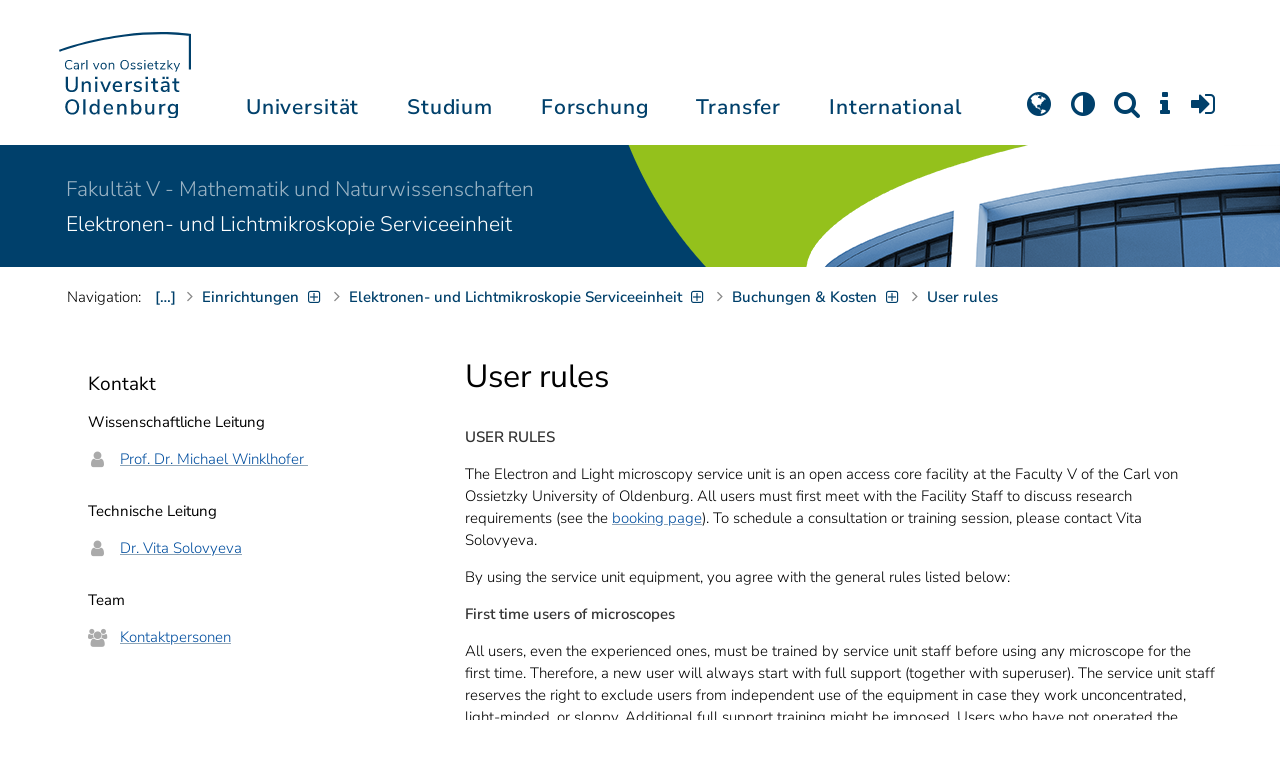

--- FILE ---
content_type: text/html; charset=utf-8
request_url: https://uol.de/fk5/elektronenmikroskopie/user-rules
body_size: 14991
content:
<!DOCTYPE html>
<html class="uol" lang="de">
<head>
    <meta charset="utf-8">

<!-- 
	This website is powered by TYPO3 - inspiring people to share!
	TYPO3 is a free open source Content Management Framework initially created by Kasper Skaarhoj and licensed under GNU/GPL.
	TYPO3 is copyright 1998-2026 of Kasper Skaarhoj. Extensions are copyright of their respective owners.
	Information and contribution at https://typo3.org/
-->


<title>User rules // Universität Oldenburg</title>
<meta http-equiv="x-ua-compatible" content="IE=edge">
<meta name="generator" content="TYPO3 CMS">
<meta name="robots" content="index, follow">
<meta name="viewport" content="width=device-width, initial-scale=1">
<meta name="apple-mobile-web-app-title" content="Carl von Ossietzky Universität Oldenburg">


<link rel="stylesheet" href="/_assets/d433799a7157dc4ba6bb3ee09f89cb2e/Assets/Css/fonts.css?1769091518" media="all">
<link rel="stylesheet" href="/typo3temp/assets/compressed/media2click-cf52221afda840b4772c55ad85526fef.css?1769091621" media="all">
<link rel="stylesheet" href="/typo3temp/assets/compressed/ecb3e01623a42af68084ccb4b40d310f-57e375b349977061a3be8880c79a5126.css?1769091621" media="all">
<link rel="stylesheet" href="/typo3temp/assets/compressed/ods_osm-999a60e81ad17ed8cbd5a0f9a61a5783.css?1769091621" media="all">
<link rel="stylesheet" href="/typo3temp/assets/compressed/bootstrap.min-dbcf6717c58100fa862f75362380fe4b.css?1769091621" media="all">
<link rel="stylesheet" href="/typo3temp/assets/compressed/uol-fontawesome-3c158a9c600f4bb0e0cad33e5da33075.css?1769091621" media="all">
<link rel="stylesheet" href="/typo3temp/assets/compressed/flexslider-ea9f297607ef537c09211b61422834e7.css?1769091621" media="all">
<link rel="stylesheet" href="/typo3temp/assets/compressed/uol-flexslider-6dcbf59f5a66e4cf647311acc3d10b73.css?1769091621" media="all">
<link rel="stylesheet" href="/typo3temp/assets/compressed/magnific-popup-9abcf9bd262b29b8cb7089f409dd1d58.css?1769091621" media="all">
<link rel="stylesheet" href="/typo3temp/assets/compressed/owl.carousel.min-c67668cd94556189199315cf71aec862.css?1769091621" media="all">
<link rel="stylesheet" href="/typo3temp/assets/compressed/owl.theme.default-89109fafc2bf40de50f9fedcd811b08f.css?1769091621" media="all">
<link rel="stylesheet" href="/typo3temp/assets/compressed/perfect-scrollbar-4b05ba20d2d09f04836ee586a148e998.css?1769091621" media="all">
<link rel="stylesheet" href="/typo3temp/assets/compressed/uol-b5fac7216b22f4a4fe05fa88b4def2db.css?1769091621" media="all">
<link rel="stylesheet" href="/typo3temp/assets/compressed/jquery.fancybox.min-f8f3d12cc99ad6faf6c63e25ecc309c8.css?1769091621" media="all">
<link rel="stylesheet" href="/typo3temp/assets/compressed/custom-4d23fe6015f5a3be3ab2b7e3d8a9f872.css?1769091621" media="all">



<script src="/typo3temp/assets/compressed/hasjs-a533ac8bd1a914ba7ca31951a5df8f65.js?1769091621"></script>
<script src="/typo3temp/assets/compressed/jquery-3.6.0.min-e7199456bf076d0bbd13047c3109c9ad.js?1769091621"></script>
<script src="/typo3temp/assets/compressed/popper.min-14c23b2dd425e0a3c89333285fc6f186.js?1769091621"></script>
<script src="/typo3temp/assets/compressed/ekko-lightbox.min-3c473e0a339f010c07feca90d2720288.js?1769091621"></script>
<script>
    const m2cCookieLifetime = "7";
</script>

<!--[if lt IE 9]>
<script src="https://oss.maxcdn.com/html5shiv/3.7.2/html5shiv.min.js"></script>
<script src="https://oss.maxcdn.com/respond/1.4.2/respond.min.js"></script>
<link rel="stylesheet" type="text/css" href="/typo3conf/ext/unioltemplate/Resources/Public/Assets/Css/vc_lte_ie9.min.css" media="screen">
<![endif]-->
<!--[if IE  8]>
<link rel="stylesheet" type="text/css" href="/typo3conf/ext/unioltemplate/Resources/Public/Assets/Css/vc-ie8.min.css" media="screen">
<![endif]-->
<script>
var prefersDarkScheme;
var currentTheme;
function checkDarkMode() {
  prefersDarkScheme = window.matchMedia("(prefers-color-scheme: dark)");
  currentTheme = localStorage.getItem("color-mode");
  if (currentTheme == "dark") {
    document.documentElement.setAttribute("data-colormode", "dark");
  } else if (currentTheme == "light") {
    document.documentElement.setAttribute("data-colormode", "light");
  } else {
    if(prefersDarkScheme.matches) {
      document.documentElement.setAttribute("data-colormode", "system-dark");
    } else {
      document.documentElement.setAttribute("data-colormode", "system-light");
    }
  }
  setTimeout(checkDarkMode, 5000);
  return currentTheme;
}
checkDarkMode();
</script>

	<link rel="apple-touch-icon" sizes="180x180" href="/_assets/d433799a7157dc4ba6bb3ee09f89cb2e/Assets/Images/apple-touch-icon.png?v=3&amp;1769091519">
	<link rel="icon" type="image/png" href="/_assets/d433799a7157dc4ba6bb3ee09f89cb2e/Assets/Images/apple-touch-icon-120x120.png?v=3&amp;1769091519" sizes="120x120">
	<link rel="icon" type="image/png" href="/_assets/d433799a7157dc4ba6bb3ee09f89cb2e/Assets/Images/apple-touch-icon-152x152.png?v=3&amp;1769091519" sizes="152x152">
	<link rel="icon" type="image/png" href="/_assets/d433799a7157dc4ba6bb3ee09f89cb2e/Assets/Images/android-chrome-192x192.png?v=3&amp;1769091519" sizes="192x192">
	<link rel="icon" type="image/png" href="/_assets/d433799a7157dc4ba6bb3ee09f89cb2e/Assets/Images/android-chrome-512x512.png?v=3&amp;1769091519" sizes="512x512">
	<link rel="icon" type="image/png" href="/_assets/d433799a7157dc4ba6bb3ee09f89cb2e/Assets/Images/favicon-16x16.png?v=5&amp;1769091519" sizes="16x16">
	<link rel="icon" type="image/png" href="/_assets/d433799a7157dc4ba6bb3ee09f89cb2e/Assets/Images/favicon-32x32.png?v=4&amp;1769091519" sizes="32x32">
	<link rel="manifest" href="/_assets/d433799a7157dc4ba6bb3ee09f89cb2e/Assets/Images/site.webmanifest?v=1&amp;1769091519">
	<link rel="mask-icon" href="/_assets/d433799a7157dc4ba6bb3ee09f89cb2e/Assets/Images/safari-pinned-tab.svg?v=1&amp;1769091519" color="#0059ab">
	<link rel="shortcut icon" href="/_assets/d433799a7157dc4ba6bb3ee09f89cb2e/Assets/Images/favicon-16x16.png?v=5&amp;1769091519">
	<meta name="msapplication-TileColor" content="#da532c">
	<meta name="msapplication-TileImage" content="/_assets/d433799a7157dc4ba6bb3ee09f89cb2e/Assets/Images/mstile-150x150.png?v=1&amp;1769091519">
	<meta name="theme-color" content="#ffffff">






<link rel="canonical" href="https://uol.de/fk5/elektronenmikroskopie/user-rules">

<link rel="alternate" hreflang="de-DE" href="https://uol.de/fk5/elektronenmikroskopie/user-rules">
<link rel="alternate" hreflang="en-US" href="https://uol.de/en/school5/central-facilities/light-and-electron-microscopy-service-unit/costs/user-rules">
<link rel="alternate" hreflang="x-default" href="https://uol.de/fk5/elektronenmikroskopie/user-rules">
<script type="application/ld+json" id="ext-schema-jsonld">{"@context":"https://schema.org/","@type":"WebPage"}</script>
</head>
<body id="p76875" class=" t3 header-3 layout0">
<div id="wrapper" class="default">
    <nav id="sprungnavi">
	<p><a href="#sprung_sprache" accesskey="1"><strong>Navigation</strong></a> [<code>Access-Key 1</code>]</p>
	<ul>
		<li><a id="sprung_sprache" accesskey="8" href="#language_menu" lang="en">Choose other language</a> [<code>Access-Key 8</code>]</li>
		<li><a id="sprung_inhalt" accesskey="2" href="#content">Zum Inhalt springen</a> [<code>Access-Key 2</code>]</li>
		<li><a id="sprung_suche" href="#searchform">Zur Suche springen</a> [<code>Access-Key 4</code>]</li>
		<li><a id="sprung_hauptnavi" accesskey="6" href="#nav-top">Zur Hauptnavigation springen</a> [<code>Access-Key 6</code>]</li>
		<li><a id="sprung_zielgr" accesskey="9" href="#zielgruppennavi">Zur Zielgruppennavigation springen</a> [<code>Access-Key 9</code>]</li>
		<li><a id="sprung_bc" accesskey="7" href="#navizeile">Zur Brotkrumennavigation springen</a> [<code>Access-Key 7</code>]</li>
		<li><a id="sprung_acc" href="/barrierefreiheit">Informationen zur Barrierefreiheit</a></li>
	</ul>
</nav>

<header id="header" class="main-header header-3">
	<div id="header-container" class="container">
		<div id="uol_logo" class="header-logo">
			<a title="Carl von Ossietzky Universität Oldenburg - Offen für neue Wege." rel="home" href="/">
				<img width="132" height="85"
					src="/_assets/d433799a7157dc4ba6bb3ee09f89cb2e/Assets/Images/UOL-Logo.svg?1769091519" style="width:132px" alt="Carl von Ossietzky Universität Oldenburg"/>

			</a>
		</div>

		<div id="mainmenu" class="menu-main-inner">
			<nav id="nav-mega" role="navigation"><ul id="nav-top" class="nav nav-menu level-1"><li id="menu-item-57057" class="nav-item item-1"><a href="/universitaet" title="Universität">Universität</a><ul class="row level-2 uol-submenu"><li class="btn-portal"><a href="/universitaet">InfoPortal Universität</a></li><li id="menu-item-57081" class="menu-item item-1 menu-col-mode-0"><a href="/im-profil" title="Im Profil">Im Profil</a><ul class="level-3"><li><a href="/im-profil" title="Die Universität">Die Universität</a></li><li><a href="/chancengleichheit" title="Chancengleichheit">Chancengleichheit</a></li><li><a href="/digitalisierung" title="Digitalisierung">Digitalisierung</a></li><li><a href="/klimaschutz-nachhaltigkeit" title="Klimaschutz und Nachhaltigkeit">Klimaschutz und Nachhaltigkeit</a></li><li><a href="/leitbild-lehre" title="Leitbild für die Lehre">Leitbild für die Lehre</a></li><li><a href="/im-profil/geschichte" title="Daten zur Geschichte">Daten zur Geschichte</a></li><li><a href="/im-profil/namensgebung-chronologie" title="Namensgebung – Carl von Ossietzky">Namensgebung – Carl von Ossietzky</a></li><li><a href="/im-profil/persoenlichkeiten" title="Persönlichkeiten">Persönlichkeiten</a></li><li><a href="/in-bildern" title="Universität in Bildern">Universität in Bildern</a></li><li><a href="/kontakt" title="Kontakt / Anfahrt / Lageplan">Kontakt / Anfahrt / Lageplan</a></li></ul></li><li id="menu-item-57072" class="menu-item item-2 menu-col-mode-0"><a href="/aktuelles" title="Aktuelles">Aktuelles</a><ul class="level-3"><li><a href="/pressedienst" title="Pressedienst">Pressedienst</a></li><li><a href="/jobs" title="Stellenangebote">Stellenangebote</a></li><li><a href="/veranstaltungen" title="Veranstaltungskalender">Veranstaltungskalender</a></li><li><a href="/einblicke" title="EINBLICKE - Forschungsmagazin">EINBLICKE - Forschungsmagazin</a></li><li><a href="/presse/uni-info" title="UNI-INFO - Hochschulzeitung">UNI-INFO - Hochschulzeitung</a></li><li><a href="/aktuelles/news-feeds" title="News-Feeds">News-Feeds</a></li><li><a href="/zahlen-fakten" title="Zahlen und Fakten">Zahlen und Fakten</a></li><li><a href="/50jahre" title="Jubiläum 2024: 50 Jahre UOL">Jubiläum 2024: 50 Jahre UOL</a></li></ul></li><li id="menu-item-57058" class="menu-item item-3 menu-col-mode-0"><a href="/einrichtungen" title="Organe und Einrichtungen">Organe und Einrichtungen</a><ul class="level-3"><li><a href="/praesidium" title="Präsidium">Präsidium</a></li><li><a href="/gremien" title="Gremien">Gremien</a></li><li><a href="/verwaltung" title="Zentrale Verwaltung sowie Referate und Stabsstellen des Präsidiums">Zentrale Verwaltung sowie Referate und Stabsstellen des Präsidiums</a></li><li><a href="/bis" title="Universitätsbibliothek">Universitätsbibliothek</a></li><li><a href="/einrichtungen" title="Einrichtungen (A-Z)">Einrichtungen (A-Z)</a></li><li><a href="/dezernat1/organigramm-der-universitaet" title="Organigramm der Universität">Organigramm der Universität</a></li></ul></li><li id="menu-item-57065" class="menu-item item-4 menu-col-mode-0"><a href="/fakultaeten" title="Fakultäten">Fakultäten</a><ul class="level-3"><li><a href="/fk1" title="Fakultät I - Bildungs- und Sozialwissenschaften">Fakultät I - Bildungs- und Sozialwissenschaften</a></li><li><a href="/fk2" title="Fakultät II - Informatik, Wirtschafts- und Rechtswissenschaften">Fakultät II - Informatik, Wirtschafts- und Rechtswissenschaften</a></li><li><a href="/fk3" title="Fakultät III - Sprach- und Kulturwissenschaften">Fakultät III - Sprach- und Kulturwissenschaften</a></li><li><a href="/fk4" title="Fakultät IV - Human- und Gesellschaftswissenschaften">Fakultät IV - Human- und Gesellschaftswissenschaften</a></li><li><a href="/fk5" title="Fakultät V - Mathematik und Naturwissenschaften">Fakultät V - Mathematik und Naturwissenschaften</a></li><li><a href="/fk6" title="Fakultät VI - Medizin und Gesundheitswissenschaften">Fakultät VI - Medizin und Gesundheitswissenschaften</a></li></ul></li></ul></li><li id="menu-item-57022" class="nav-item item-2"><a href="/studium" title="Studium">Studium</a><ul class="row level-2 uol-submenu"><li class="btn-portal"><a href="/studium">InfoPortal Studium</a></li><li id="menu-item-57046" class="menu-item item-1 menu-col-mode-0"><a href="/studium/studienentscheidung" title="Studienentscheidung">Studienentscheidung</a><ul class="level-3"><li><a href="/studium/studienangebot" title="Studienangebot">Studienangebot</a></li><li><a href="/lehrkraeftebildung/studieninteressierte" title="Lehramt">Lehramt</a></li><li><a href="/studium/beratung-studieninteressierte" title="Beratung Studieninteressierte">Beratung Studieninteressierte</a></li><li><a href="/studium/angebote-zur-studienorientierung" title="Angebote zur Studienorientierung">Angebote zur Studienorientierung</a></li><li><a href="/hit" title="Hochschulinformationstag">Hochschulinformationstag</a></li><li><a href="/studium/bewerben" title="Bewerben und Einschreiben">Bewerben und Einschreiben</a></li><li><a href="/studium/studienberechtigung" title="Studium ohne Abitur">Studium ohne Abitur</a></li><li><a href="/studium/vom-beruf-ins-studium" title="Vom Beruf ins Studium">Vom Beruf ins Studium</a></li><li><a href="/studium/campusleben" title="Campusleben">Campusleben</a></li><li><a href="/studium/finanzierung" title="Studienfinanzierung">Studienfinanzierung</a></li></ul></li><li id="menu-item-57036" class="menu-item item-2 menu-col-mode-0"><a href="/studium/studium-organisieren" title="Studium organisieren">Studium organisieren</a><ul class="level-3"><li><a href="/studium/studieneinstieg" title="Studieneinstieg">Studieneinstieg</a></li><li><a href="/studium/beratung-studierende" title="Beratung Studierende">Beratung Studierende</a></li><li><a href="https://elearning.uni-oldenburg.de/dispatch.php/search/angebot?cancel_login=1" target="target=_blank" rel="noreferrer" title="Veranstaltungsverzeichnis">Veranstaltungsverzeichnis</a></li><li><a href="/studium/erstsemester/studienplanung/stundenplan" title="Studienplanung">Studienplanung</a></li><li><a href="/studium/semestertermine" title="Semestertermine">Semestertermine</a></li><li><a href="/studium/pruefungen" title="Prüfungen">Prüfungen</a></li><li><a href="/anerkennung" title="Anerkennung">Anerkennung</a></li><li><a href="/studium/studierendenstatus" title="Studierendenstatus">Studierendenstatus</a></li><li><a href="/studium/workshops" title="Veranstaltungen">Veranstaltungen</a></li><li><a href="/studium/gebuehren/semesterbeitraege" title="Semesterbeiträge">Semesterbeiträge</a></li></ul></li><li id="menu-item-57029" class="menu-item item-3 menu-col-mode-0"><a href="/studium/perspektiven-nach-dem-studium" title="Perspektiven nach dem Studium">Perspektiven nach dem Studium</a><ul class="level-3"><li><a href="/karriereberatung/karriereportal" title="KarrierePortal">KarrierePortal</a></li><li><a href="/careerday" title="Career Day">Career Day</a></li><li><a href="/karriereberatung" title="Karriereberatung">Karriereberatung</a></li><li><a href="/zskb/beratung/promovieren" title="Promovieren">Promovieren</a></li><li><a href="/alumni" title="Alumni">Alumni</a></li><li><a href="/giz" title="Existenzgründung">Existenzgründung</a></li></ul></li><li id="menu-item-57023" class="menu-item item-4 menu-col-mode-0"><a href="/c3l" title="Lebenslanges Lernen">Lebenslanges Lernen</a><ul class="level-3"><li><a href="/c3l" title="Berufsbegleitende Studiengänge und Weiterbildungen">Berufsbegleitende Studiengänge und Weiterbildungen</a></li><li><a href="/lehre/hochschuldidaktik/zertifikat" title="Hochschuldidaktische Weiterbildung">Hochschuldidaktische Weiterbildung</a></li><li><a href="/gasthoerstudium" title="Gasthörstudium">Gasthörstudium</a></li><li><a href="/c3l/offene-hochschule" title="Offene Hochschule">Offene Hochschule</a></li><li><a href="/weiterbildung" title="Weiterbildungsangebote Übersicht">Weiterbildungsangebote Übersicht</a></li></ul></li></ul></li><li id="menu-item-56994" class="nav-item item-3"><a href="/forschung" title="Forschung">Forschung</a><ul class="row level-2 uol-submenu"><li class="btn-portal"><a href="/forschung">InfoPortal Forschung</a></li><li id="menu-item-57014" class="menu-item item-1 menu-col-mode-0"><a href="/forschung" title="Forschung">Forschung</a><ul class="level-3"><li><a href="/profile-schwerpunkte" title="Profile und Schwerpunkte">Profile und Schwerpunkte</a></li><li><a href="/exzellenzstrategie" title="Exzellenzstrategie">Exzellenzstrategie</a></li><li><a href="/forschung/koordinierte-forschungsprogramme" title="Koordinierte Forschungsprogramme">Koordinierte Forschungsprogramme</a></li><li><a href="/forschung/gefoerderte-nachwuchsgruppen" title="Geförderte Nachwuchsgruppen">Geförderte Nachwuchsgruppen</a></li><li><a href="/forschung/zentren" title="Zentren">Zentren</a></li><li><a href="/forschung/ausseruniversitaere-forschungseinrichtungen" title="Außeruniversitäre Forschungseinrichtungen">Außeruniversitäre Forschungseinrichtungen</a></li><li><a href="/forschung/qualitaetssicherung" title="Qualitätssicherung">Qualitätssicherung</a></li><li><a href="/tiere-und-tierversuche" title="Tiere und Tierversuche an der Universität Oldenburg">Tiere und Tierversuche an der Universität Oldenburg</a></li></ul></li><li id="menu-item-60096" class="menu-item item-2 menu-col-mode-0"><a href="/forschung/akademische-karrierewege" title="Akademische Karrierewege">Akademische Karrierewege</a><ul class="level-3"><li><a href="/forschung/akademische-karrierewege/strategisches" title="Strategisches">Strategisches</a></li><li><a href="/forschung/akademische-karrierewege/promotionsinteressierte" title="Promotionsinteressierte">Promotionsinteressierte</a></li><li><a href="/forschung/akademische-karrierewege/promovierende" title="Promovierende">Promovierende</a></li><li><a href="/forschung/akademische-karrierewege/postdocs" title="Postdocs">Postdocs</a></li><li><a href="/forschung/akademische-karrierewege/juniorprofessur-und-nachwuchsgruppenleitung" title="Juniorprofessur und Nachwuchsgruppenleitung">Juniorprofessur und Nachwuchsgruppenleitung</a></li><li><a href="/forschung/akademische-karrierewege/fuehrungskraefte-in-der-wissenschaft" title="Führungskräfte in der Wissenschaft">Führungskräfte in der Wissenschaft</a></li><li><a href="/forschung/akademische-karrierewege/allianzen-und-netzwerke" title="Allianzen und Netzwerke">Allianzen und Netzwerke</a></li></ul></li><li id="menu-item-56995" class="menu-item item-3 menu-col-mode-0"><a href="/forschungsfoerderung" title="Förderung und Beratung">Förderung und Beratung</a><ul class="level-3"><li><a href="/forschungsfoerderung/foerderung-durch-die-universitaet/young-researchers-fellowship" title="Förderung durch die Universität">Förderung durch die Universität</a></li><li><a href="/forschungsfoerderung/nationale-foerderung" title="Nationale Förderung">Nationale Förderung</a></li><li><a href="/forschungsfoerderung/internationale-foerderung" title="Internationale Förderung">Internationale Förderung</a></li><li><a href="/forschungsfoerderung/qualifizierungsphase" title="Förderung in Qualifizierungsphasen">Förderung in Qualifizierungsphasen</a></li><li><a href="/forschungsfoerderung/wissenschaftliche-preise-und-weitere-foerdermassnahmen" title="Weitere Fördermaßnahmen">Weitere Fördermaßnahmen</a></li></ul></li></ul></li><li id="menu-item-113611" class="nav-item item-4"><a href="/transfer" title="Transfer">Transfer</a><ul class="row level-2 uol-submenu"><li class="btn-portal"><a href="/transfer">InfoPortal Transfer</a></li><li id="menu-item-113653" class="menu-item item-1 menu-col-mode-0"><a href="/transfer/wissenstransfer" title="Wissenstransfer">Wissenstransfer</a><ul class="level-3"><li><a href="/transfer/wissenstransfer/wissenschaftskommunikation" title="Wissenschaftskommunikation">Wissenschaftskommunikation</a></li><li><a href="/transfer/wissenstransfer/wissenschaftskommunikation/region" title="Transfer in die Region">Transfer in die Region</a></li><li><a href="/c3l" title="Lebenslanges Lernen (C3L)">Lebenslanges Lernen (C3L)</a></li><li><a href="/veranstaltungen/kindercampus" title="KinderCampus">KinderCampus</a></li></ul></li><li id="menu-item-113654" class="menu-item item-2 menu-col-mode-0"><a href="/transfer/technologietransfer-und-patente" title="Technologietransfer">Technologietransfer</a><ul class="level-3"><li><a href="/transfer/technologietransfer-und-patente/patente-und-schutzrechte" title="Patente und Schutzrechte">Patente und Schutzrechte</a></li><li><a href="/transfer/an-institute" title="An-Institute">An-Institute</a></li><li><a href="/transfer/technologietransfer-und-patente/hochschule-und-wirtschaft" title="Hochschule und Wirtschaft: Unternehmenskooperationen">Hochschule und Wirtschaft: Unternehmenskooperationen</a></li></ul></li><li id="menu-item-113655" class="menu-item item-3 menu-col-mode-0"><a href="/giz" title="Gründungsförderung">Gründungsförderung</a><ul class="level-3"><li><a href="/giz" title="Gründungs- und Innovationszentrum (GIZ)">Gründungs- und Innovationszentrum (GIZ)</a></li><li><a href="/giz/gruendungsberatung" title="Beratung und Fördermittel">Beratung und Fördermittel</a></li><li><a href="/giz/veranstaltungen" title="Formate und Veranstaltungen">Formate und Veranstaltungen</a></li><li><a href="/giz/gruendungsportraits" title="Startup-Portraits">Startup-Portraits</a></li><li><a href="/giz/lehre" title="Lehrstühle für Entrepreneurship &amp; Innovationsmanagement">Lehrstühle für Entrepreneurship & Innovationsmanagement</a></li><li><a href="/giz/ueber-das-giz/netzwerk" title="Netzwerke &amp; Partnerschaften">Netzwerke & Partnerschaften</a></li></ul></li><li id="menu-item-113656" class="menu-item item-4 menu-col-mode-0"><a href="/transfer/orte-des-transfers" title="Orte des Transfers">Orte des Transfers</a><ul class="level-3"><li><a href="/transfer/angebote-am-innovationscampus" title="Innovationscampus">Innovationscampus</a></li><li><a href="/transfer/schlaues-haus-oldenburg" title="Schlaues Haus Oldenburg (SHO)">Schlaues Haus Oldenburg (SHO)</a></li><li><a href="/diz/olela" title="Lehr-Lern-Räume">Lehr-Lern-Räume</a></li><li><a href="/botgarten" title="Botanischer Garten">Botanischer Garten</a></li></ul></li></ul></li><li id="menu-item-56972" class="nav-item item-5"><a href="/international" title="International">International</a><ul class="row level-2 uol-submenu"><li class="btn-portal"><a href="/international">InfoPortal Internationales</a></li><li id="menu-item-56988" class="menu-item item-1 menu-col-mode-0"><a href="/willkommen-in-oldenburg" title="Willkommen in Oldenburg">Willkommen in Oldenburg</a><ul class="level-3"><li><a href="/internationale-studierende" title="Internationale Studierende (Studium mit Abschluss)">Internationale Studierende (Studium mit Abschluss)</a></li><li><a href="/austauschstudium" target="_blank" title="Internationale Austauschstudierende">Internationale Austauschstudierende</a></li><li><a href="/forschen-und-arbeiten-in-oldenburg/internationale-promovierende" title="Internationale Promovierende">Internationale Promovierende</a></li><li><a href="/forschen-und-arbeiten-in-oldenburg" title="Internationale WissenschaftlerInnen / Post-Docs / Personal">Internationale WissenschaftlerInnen / Post-Docs / Personal</a></li><li><a href="/gefluechtete" title="Geflüchtete">Geflüchtete</a></li></ul></li><li id="menu-item-56982" class="menu-item item-2 menu-col-mode-0"><a href="/international#c315122" title="Wege ins Ausland">Wege ins Ausland</a><ul class="level-3"><li><a href="/wege-ins-ausland" title="Studierende">Studierende</a></li><li><a href="/forschung/akademische-karrierewege/promovierende#c758454" title="Promovierende">Promovierende</a></li><li><a href="/forschung/akademische-karrierewege/postdocs#c691438" title="Post-Docs">Post-Docs</a></li><li><a href="/io/foerderung-internationaler-mobilitaet-und-kooperation" title="WissenschaftlerInnen">WissenschaftlerInnen</a></li><li><a href="/erasmus-stt" title="Hochschulpersonal">Hochschulpersonal</a></li></ul></li><li id="menu-item-56978" class="menu-item item-3 menu-col-mode-0"><a href="/international" title="Weltweit vernetzt">Weltweit vernetzt</a><ul class="level-3"><li><a href="/partneruniversitaeten" title="Partnerhochschulen">Partnerhochschulen</a></li><li><a href="/partneruniversitaeten/strategische-partneruniversitaeten" title="Strategische Partneruniversitäten">Strategische Partneruniversitäten</a></li><li><a href="/erasmus" title="Erasmus+ Programm">Erasmus+ Programm</a></li><li><a href="/international/projekte" title="Internationales Projektschaufenster">Internationales Projektschaufenster</a></li><li><a href="/internationale-projektfoerderung" title="Förderung internationaler Projekte">Förderung internationaler Projekte</a></li><li><a href="/io/nationaler-kodex" title="Nationaler Kodex Ausländerstudium">Nationaler Kodex Ausländerstudium</a></li></ul></li><li id="menu-item-56973" class="menu-item item-4 menu-col-mode-0"><a href="/international#c315124" title="Internationale Hochschule">Internationale Hochschule</a><ul class="level-3"><li><a href="/internationalisierungsstrategie" title="Internationalisierungsstrategie">Internationalisierungsstrategie</a></li><li><a href="/studium/internationale-studiengaenge" title="Internationale Studiengänge">Internationale Studiengänge</a></li><li><a href="/sprachenzentrum" title="Sprachangebote">Sprachangebote</a></li><li><a href="/internationalisierung-zu-hause" title="Vernetzung von Studierenden">Vernetzung von Studierenden</a></li><li><a href="/glossar" title="Deutsch-Englische Terminologie">Deutsch-Englische Terminologie</a></li><li><a href="/lehramtinternational" title="Lehramt.International">Lehramt.International</a></li></ul></li></ul></li></ul></nav>
		</div>

		
		<ul id="service_nav" class="nav nav-pills pull-right nav-service">
			<li id="service_lang">
				<a href="#tab-language-menu-mobile" data-toggle="tab"><i class="fa fa-globe"></i></a>
			</li>
			<li id="service_colormode">
				<a href="#tab-colormode-mobile" data-toggle="tab" title="Dark mode"><i class="fa fa-adjust"></i></a>
			</li>
			<li id="service_search">
				<a href="#tab-search-mobile" accesskey="4" data-toggle="tab"><i class="fa fa-search"></i></a>
			</li>
			<li id="service_info">
				<a href="#tab-info-mobile" data-toggle="tab"><i class="fa fa-info"></i></a>
			</li>
			<li id="service_login">
				<a href="#tab-login-mobile" data-toggle="tab"><i class="fa fa-sign-in"></i></a>
			</li>
		</ul>
		

		<div class="x-nav-menu-toggle">
			<div class="x-nav-menu-toggle-inner">
				<div class="x-nav-menu-toggle-icon"><span></span></div>
			</div>
		</div>

		<div id="tab-mobile" class="tab-content">
			<div class="tab-pane fade popover" id="tab-language-menu-mobile">
				<h4 class="lang_de">Sprache wechseln</h4>
				<h4 class="lang_en">Change Language</h4>
					
					<ul id="language_menu_mobile" class="language-menu">
						
							
									<li class="CUR flag_de">
										<span class="langcode">de</span>Deutsch
									</li>
								
						
							
									
										<li class="NO SPC flag_en">
											<a class="linked-language" href="/en/school5/central-facilities/light-and-electron-microscopy-service-unit/costs/user-rules" title="English"><span class="langcode">en</span>English</a>
										</li>
									
								
						
							
									
								
						
							
									
								
						
							
									
								
						
							
									
								
						
							
									
								
						
							
									
								
						
							
									
								
						
					</ul>
					

				<span class="btn-close"><i class="fa fa-close"></i></span>
			</div>
			<div class="tab-pane fade popover" id="tab-colormode-mobile">
				<h4 class="lang_de">Hell-/Dunkelmodus</h4><h4 class="lang_en">Light mode / Dark mode</h4>
				<div id="colormode-wrap"><a class="color-mode__btn system"><span></span><b class="lang_de">Systemstandard</b><b class="lang_en">System standard</b></a>
					<a class="color-mode__btn light"><span></span><b class="lang_de">Hell</b><b class="lang_en">Light</b></a>
					<a class="color-mode__btn dark"><span></span><b class="lang_de">Dunkel</b><b class="lang_en">Dark</b></a>
					<!-- div class="colormode-bw"><input id="colormode_bw" name="colormodebw" type="checkbox"><label for="colormode_bw"><span class="lang_de">schwarz-weiß</span></label></div -->

				</div>
				<p class="text-center" style="margin-bottom:0"><a href="https://uol.de/p88187" class="button_inline lang_de">Info und Anleitung</a>
				<a href="https://uol.de/p88187en" class="button_inline lang_en">Info and instruction</a>
				</p>
				<span class="btn-close"><i class="fa fa-close"></i></span>
			</div>
			<div class="tab-pane fade popover" id="tab-search-mobile">
				<div id="search-wrap">
					<label for="suchfeld"><span class="lang_de">Suche</span> <span class="lang_en">Search</span></label>
					<form role="search" class="search-form" method="get" action="/suche" accept-charset="utf-8">
						<input type="text" value="" name="q" id="suchfeld">
						<p style="padding-left:2px"><input type="checkbox" id="s_extsuche" name="extsuche" value="goo" checked="checked" style="margin-right:4px"><label for="s_extsuche" style="cursor:pointer">&nbsp;<span class="lang_en">Embed&nbsp;</span><img src="https://uol.de/img/objekte/google.png" title="Google" alt="Google" style="height:1.3em;"><span class="lang_de">-Suche einbinden</span><span class="lang_en">&nbsp;search</span></label>
							<span class="google-dsgvo-hinweis lang_de">(Mit der Aktivierung der Google-Suche bestätigen Sie, dass Sie mit der Einbindung und der dazu erforderlichen Datenübermittlung an Google einverstanden sind.)</span>
							<span class="google-dsgvo-hinweis lang_en">(By activating Google Search, you confirm that you agree to the integration and the necessary data transfer to Google.)</span>
							<script>document.getElementById("s_extsuche").checked = localStorage.getItem("uol_extsuche") == 'goo' ? true : false;</script>
							<input type="hidden" name="ie" value="utf-8">
							<input type="hidden" name="oe" value="utf-8">
							<input type="hidden" name="cx" value="009619950304644246032:tmpbaar2o8i">
							<input type="hidden" name="cof" value="FORID:9">
							<input type="hidden" name="t3f" value="j">

						</p>
						<button type="submit"><span class="lang_de">suchen</span><span class="lang_en">search</span></button>
					</form>
				</div>
				<span class="btn-close"><i class="fa fa-close"></i></span>
			</div>
			<div class="tab-pane fade popover" id="tab-info-mobile">
				<ul class="sub-menu"><li class="menu-item menu-item-type-custom menu-item-object-custom"><a href="/alumni" title="Alumni Relations">Alumni</a></li><li class="menu-item menu-item-type-custom menu-item-object-custom"><a href="/jav" title="Auszubildende">Auszubildende</a></li><li class="menu-item menu-item-type-custom menu-item-object-custom"><a href="/berufsausbildung" title="Berufsausbildungs-Interessierte">Berufsausbildungs-Interessierte</a></li><li class="menu-item menu-item-type-custom menu-item-object-custom"><a href="/beschaeftigte" title="Informationen für Beschäftigte">Beschäftigte</a></li><li class="menu-item menu-item-type-custom menu-item-object-custom"><a href="/ehemalige" title="Ehemalige Beschäftigte">Ehemalige Beschäftigte</a></li><li class="menu-item menu-item-type-custom menu-item-object-custom"><a href="/studium/studieneinstieg" title="Erstsemester">Erstsemester</a></li><li class="menu-item menu-item-type-custom menu-item-object-custom"><a href="/gasthoerstudium" title="Gasthörende">Gasthörende</a></li><li class="menu-item menu-item-type-custom menu-item-object-custom"><a href="/gefluechtete" title="Angebote und Programme für Geflüchtete">Geflüchtete</a></li><li class="menu-item menu-item-type-custom menu-item-object-custom"><a href="/giz" title="Gründungsinteressierte">Gründungsinteressierte</a></li><li class="menu-item menu-item-type-custom menu-item-object-custom"><a href="/willkommen-in-oldenburg" title="Internationale">Internationale</a></li><li class="menu-item menu-item-type-custom menu-item-object-custom"><a href="/pressedienst" title="Journalistinnen und Journalisten">Journalistinnen und Journalisten</a></li><li class="menu-item menu-item-type-custom menu-item-object-custom"><a href="/lehre" title="Für Lehrende und Lernende">Lehrende und Lernende</a></li><li class="menu-item menu-item-type-custom menu-item-object-custom"><a href="/studium/studienentscheidung" title="Studieninteressierte">Studieninteressierte</a></li><li class="menu-item menu-item-type-custom menu-item-object-custom"><a href="/studium/studium-organisieren" title="Studierende">Studierende</a></li><li class="menu-item menu-item-type-custom menu-item-object-custom"><a href="/unternehmen" title="Informationen für Unternehmen">Unternehmen</a></li><li class="menu-item menu-item-type-custom menu-item-object-custom"><a href="/weiterbildung" title="Weiterbildungsinteressierte">Weiterbildungsinteressierte</a></li><li class="menu-item menu-item-type-custom menu-item-object-custom"><a href="/forschung/akademische-karrierewege" title="Wissenschaftlicher Nachwuchs">Wissenschaftl. Nachwuchs</a></li></ul>
				<span class="btn-close"><i class="fa fa-close"></i></span>
			</div>
			<div class="tab-pane fade popover" id="tab-login-mobile">
				<h4>Login</h4>
				<ul class="cleanmenu geweitet logins">
					<li id="studip-mobil">
						<a id="siplogo" class="loginlink" href="https://elearning.uni-oldenburg.de"
							 title="Stud.IP - Campus- und Lernmanagementsystem ">CampusPortal&nbsp;<span style="display: inline-block; background-image: url(/_assets/d433799a7157dc4ba6bb3ee09f89cb2e/Assets/Images/studip_logo.svg?v=1723061785); height: 22px; width: 64px; background-size: contain; background-repeat: no-repeat;"></span>
						</a>
					</li>
					<li id="peoeip-desktop">
						<a id="peoeiplink" class="loginlink" href="https://personalentwicklung.elearning.uni-oldenburg.de/" title="Personalweiterbildung PEOE.IP"><span class="lang_de">Personalweiterbildung</span><span class="lang_en">Staff training</span>&nbsp;<span id="head_peoeiplogo" style="display: inline-block; background-image: url(/_assets/d433799a7157dc4ba6bb3ee09f89cb2e/Assets/Images/peoeip-logo.svg?v=1723061785); height: 22px; width: 64px; background-size: contain; background-repeat: no-repeat;"></span>
					  </a>
					</li>
					<li id="verwportal-desktop"><a id="verwaltlink" class="loginlink" href="https://uol.de/verwaltungsportal" title="Portal der Verwaltung"><span class="lang_de">Portal der Verwaltung</span><span class="lang_en">Portal of the Administration</span></a>
					</li>
					<li id="bewerbungsportale"><h4>Bewerbungsportal für Studienplätze</h4>
<ul><li><a href="https://stums.uni-oldenburg.de/">Bachelor</a></li><li><a href="https://stums.uni-oldenburg.de/">Staatsexamen höheres Semester</a></li><li><a href="https://stums.uni-oldenburg.de/">Master</a></li><li><a href="https://stums.uni-oldenburg.de/">Promotion</a></li></ul></li>

				</ul>

				<span class="btn-close"><i class="fa fa-close"></i></span>
			</div>
		</div>
	</div>

</header>

    <div id="wrapper-content" class="clearfix test2">
        











<div id="instbar">
    <div class="inner">

        

        
            
                    <div class="fk">
                        <a href="/fk5">
                            Fakultät V - Mathematik und Naturwissenschaften
                        </a>
                    </div>
                
        
        
        
            <div class="einr">
                <a title="Elektronen- und Lichtmikroskopie Serviceeinheit" href="/fk5/elektronenmikroskopie">
                    Elektronen- und Lichtmikroskopie Serviceeinheit
                </a>
            </div>
        
        
        
    </div>
</div>

        <main class="site-content-page">
            <div class="container">
                

<div id="content">
	
	<div id="content_header">




    

<div id="navizeile_platzhalter"><nav id="navizeile" aria-label="breadcrumb"><span id="bclabel">Navigation:</span><ol aria-describedby="bclabel"><li id="navp3" class="bcitem hide-sub- curifsub"><a href="/" target="_top" class="bclink"><span>UOL</span></a><ul class="sublinks" id="navcount3"><li><a href="/universitaet" target="_top">Universität</a></li><li><a href="/studium" target="_top">Studium</a></li><li><a href="/forschung" target="_top">Forschung</a></li><li><a href="/transfer" target="_top">Transfer</a></li><li><a href="/international" target="_top">International</a></li><li><a href="/weiterbildung" target="_top">Weiterbildung</a></li></ul></li><li id="navp14" class="bcitem hide-sub- curifsub"><a href="/universitaet" target="_top" class="bclink"><span>Universität</span></a><ul class="sublinks" id="navcount14"><li><a href="/im-profil" target="_top">Im Profil</a></li><li><a href="/aktuelles" target="_top">Aktuelles</a></li><li><a href="/leitung-organisation" target="_top">Leitung & Organisation</a></li><li><a href="/fakultaeten" target="_top">Fakultäten</a></li><li><a href="/einrichtungen" target="_top">Einrichtungen (A-Z)</a></li><li><a href="/jobs" target="_top">Stellenangebote</a></li><li><a href="/kontakt" target="_top">Kontakt / Anfahrt / Lageplan</a></li><li><a href="/informationen-fuer" target="_top">Informationen für ...</a></li></ul></li><li id="navp8" class="bcitem hide-sub- curifsub"><a href="/fakultaeten" target="_top" class="bclink"><span>Fakultäten</span></a><ul class="sublinks" id="navcount8"><li><a href="/fk1" target="_top">Fakultät I</a></li><li><a href="/fk2" target="_top">Fakultät II</a></li><li><a href="/fk3" target="_top">Fakultät III</a></li><li><a href="/fk4" target="_top">Fakultät IV</a></li><li><a href="/fk5" target="_top">Fakultät V</a></li><li><a href="/fk6" target="_top">Fakultät VI</a></li><li><a href="/fakultaeten" target="_top">&ndash; Übersicht: Fakultäten / Institute</a></li></ul></li><li id="navp13111" class="bcitem hide-sub- curifsub"><a href="/fk5" target="_top" class="bclink"><span>Fk. V</span></a><ul class="sublinks" id="navcount13111"><li><a href="/fk5/forschung-1" target="_top">Forschung</a></li><li><a href="/fk5/studium" target="_top">Studium und Lehre</a></li><li><a href="/fk5/promotion" target="_top">Promotion an der Fakultät V - Mathematik und Naturwissenschaften</a></li><li><a href="/fk5/zentrale-einrichtungen" target="_top">Zentrale Einrichtungen</a></li><li><a href="/fk5/gremien" target="_top">Gremien</a></li><li><a href="/fk5/advisory-boards" target="_top">Advisory Boards</a></li><li><a href="/fk5/gleichstellung" target="_top">Gleichstellung FK V</a></li><li><a href="/fk5/vertrauenspersonen" target="_top">Vertrauenspersonen</a></li><li><a href="/fk5/dr-hans-riegel-fachpreise" target="_top">Dr. Hans Riegel-Fachpreise</a></li><li><a href="/fk5/entdeckertage-2024" target="_top">Entdecker*innentage 2024</a></li><li><a href="/fk5/intern_intranet" target="_top">Mitteilungen intern</a></li></ul></li><li id="navp13215" class="bcitem hide-sub- curifsub"><a href="/fk5/zentrale-einrichtungen" target="_top" class="bclink"><span>Einrichtungen</span></a><ul class="sublinks" id="navcount13215"><li><a href="/bi" target="_top">Betriebseinheit für technisch-wissenschaftliche Infrastruktur (BI)</a></li><li><a href="/fk5/elektronenmikroskopie" target="_top">Elektronen- und Lichtmikroskopie Serviceeinheit</a></li><li><a href="/fk5/wr" target="_top">Wissenschaftliches Rechnen</a></li><li><a href="/fk5/it-service_intranet" target="_top">IT-Informationen der Fakultät V</a></li></ul></li><li id="navp13218" class="bcitem hide-sub- curifsub"><a href="/fk5/elektronenmikroskopie" target="_top" class="bclink"><span>Elektronen- und Lichtmikroskopie Serviceeinheit</span></a><ul class="sublinks" id="navcount13218"><li><a href="/fk5/elektronenmikroskopie/transmission-electron-microscopy" target="_top">Transmissionselektronenmikroskopie</a></li><li><a href="/fk5/elektronenmikroskopie/scanning-electron-microscopy" target="_top">Rasterelektronenmikroskopie</a></li><li><a href="/fk5/elektronenmikroskopie/light-microscopy" target="_top">Lichtmikroskopie</a></li><li><a href="/fk5/elektronenmikroskopie/transmission-electron-microscopy/sample-preparation" target="_top">Probenvorbereitung</a></li><li><a href="/fk5/elektronenmikroskopie/image-analysis-workstation" target="_top">Bild- und Datenanalyse</a></li><li><a href="/fk5/elektronenmikroskopie/teaching" target="_top">Lehre</a></li><li><a href="/fk5/elektronenmikroskopie/booking-and-costs" target="_top">Buchungen & Kosten</a></li><li><a href="/fk5/elektronenmikroskopie/publications" target="_top">Publikationen</a></li><li><a href="/fk5/elektronenmikroskopie/image-gallery" target="_top">Bildergalerie</a></li></ul></li><li id="navp13224" class="bcitem hide-sub- curifsub"><a href="/fk5/elektronenmikroskopie/booking-and-costs" target="_top" class="bclink"><span>Buchungen & Kosten</span></a><ul class="sublinks" id="navcount13224"><li><a href="/fk5/elektronenmikroskopie/user-rules" target="_top">User rules</a></li><li><a href="/fk5/elektronenmikroskopie/booking-and-costs/kosten" target="_top">Kosten</a></li></ul></li><li id="navp76875" class="bcitem hide-sub- curifsub"><a href="/fk5/elektronenmikroskopie/user-rules" target="_top" class="bclink"><span>User rules</span></a></li></ol></nav></div>



    <div id="headline">
        <h1>User rules</h1>
    </div>

</div>

	<div class="row" id="content_body">
		<div id="left" class="col-lg-4">
			

			
			<div id="kontaktblock">
						

	
			<div id="c313883" class="frame frame-default frame-type-textmedia frame-layout-0 closed">
				
				
					



				
				

	
		

    
        <header>
            


    
            <h3 class="">
                Kontakt
            </h3>
        



            



            



        </header>
    



	


				
	
	<div class="ce-textpic ce-center ce-above ">
		
			



		

		
				<div class="ce-bodytext">
					
					<h4>Wissenschaftliche Leitung</h4>
<p class="mit-icon person"><a href="mailto:michael.winklhofer@uni-oldenburg.de">Prof. Dr. Michael Winklhofer&nbsp;</a></p>
<h4>Technische Leitung</h4>
<p class="mit-icon person"><a href="https://uol.de/suche/person/VSolovyeva" target="_blank">Dr. Vita Solovyeva</a></p>
<h4>Team</h4>
<p class="mit-icon users"><a href="/fk5/elektronenmikroskopie/staff-contact">Kontaktpersonen</a></p>
				</div>
			

		
	</div>
	


				
					



				
				
					



				
			</div>
		


				</div>
			</div>
		<div id="main" tabindex="0" class="col-lg-8">
			



    <div id="headline_content">
        <h1>User rules</h1>
    </div>


	<!-- #BeginEditable "Textkoerper" -->
			
			

			
				
						

	
			<div id="c331797" class="frame frame-default frame-type-textmedia frame-layout-0 closed">
				
				
					



				
				

	
		

    



	


				
	
	<div class="ce-textpic ce-center ce-above ">
		
			



		

		
				<div class="ce-bodytext">
					
					<p><strong>USER RULES</strong></p>
<p>The Electron and Light microscopy service unit is an open access core facility at the Faculty V of the Carl von Ossietzky University of Oldenburg. All users must first meet with the Facility Staff to discuss research requirements (see the <a href="/fk5/elektronenmikroskopie/booking-and-costs">booking page</a>). To schedule a consultation or training session, please contact Vita Solovyeva.</p>
<p>By using the service unit equipment, you agree with the general rules listed below:</p>
<p><strong>First time users of microscopes</strong></p>
<p>All users, even the experienced ones, must be trained by service unit staff before using any microscope for the first time. Therefore, a new user will always start with full support (together with superuser). The service unit staff reserves the right to exclude users from independent use of the equipment in case they work unconcentrated, light-minded, or sloppy. Additional full support training might be imposed. Users who have not operated the equipment for more than 6 months may be required to complete refresher training.</p>
<p><strong>Food and cleaning</strong></p>
<p>No kind of food is allowed inside the microscope rooms or labs.</p>
<p>Leave the microscope rooms, laboratories and other spaces in the service unit clean and ready for the next user. Please notify the staff if you find that any of the Facility's areas are in an unacceptable state.</p>
<p><strong>Booking</strong></p>
<p>A user should book for a maximum of 5 h per day. In special cases, longer booking times can be arranged after discussion with the Facility Staff.&nbsp;The minimal booking time slot which will be charged is 1h. After that, booking and charging will be handled with 30 min increments</p>
<p><strong>Log Book</strong></p>
<p>Please remember to use/fill in the paper logbook which are located next to the microscopes. An additional digital log book is maintained at the Jeol S-TEM.</p>
<p><strong>Bookings are personal</strong></p>
<p>Booking is only possible up to 24 h prior to your session (in urgent cases contact the Facility Staff). You are not allowed to book a microscope for someone else.</p>
<p><strong>Timing</strong></p>
<p>Punctuality is a must, even on evenings and weekends. If you need more time than you booked, please check the booking calendar and if free, you may book the required extra time.</p>
<p>If a user does not show up at the booked time within 30 minutes after start, the booking is canceled. At least 50% session will be charged from the missing user.</p>
<p><strong>Cancellation</strong></p>
<p>If you need to cancel your session, please do so in the booking calendar as soon as possible, so that another user can book the microscope.</p>
<p>Cancelling in the booking calendar is only possible up to 24h prior to your session. If you need to cancel with a shorter notice, please send an e-mail to&nbsp;<strong>vita.solovyeva(at)uol.de</strong>&nbsp;and to the next user. If you are lucky and find somebody who will take over the time you booked, Vita Solovyeva should also be informed about the user shift.</p>
<p><strong>Report problems</strong></p>
<p>If you detect any problems when using a microscope, please report it by sending an e-mail to vita.solovyeva@uol.de and make a note in the log book.</p>
<p><strong>Support</strong></p>
<p>If you have any doubts on how to use the microscope and you cannot find the answer in the microscope instructions of use, please contact Vita Solovyeva vita.solovyeva(at)uol.de.</p>
<p><strong>Storage of data</strong></p>
<p>The EM service unit is not responsible for your data. After using a microscope or a workstation, please transfer your data immediately to your network drive and clean up your local directories on instrument PCs if you are not reusing data in next experiments. Furthermore, all data older than 1 year stored on the EM facility computers will be deleted.</p>
<p><strong>Internet access</strong></p>
<p>If you want to access the internet, please bring your own laptop and use WiFi. For security reasons, surfing the internet, downloading files, checking your e-mail account, etc. are not allowed from the EM computers.</p>
<p><strong>Acknowledgements</strong></p>
<p>If you have used EM microscopes to obtain results which will be published in a paper you write, please make sure to acknowledge the imaging center.&nbsp;In addition, we would be grateful to receive a pdf version of the paper in which the EM facility has been acknowledged.&nbsp;</p>
<p>Thereby, we will also update our publication list on the website. &nbsp;<a href="/fk5/elektronenmikroskopie">uol.de/fk5/elektronenmikroskopie</a></p>
<p><strong>How to acknowledge the EM facility</strong></p>
<p>For example: <strong>"The author(s) acknowledge the Electron and Light Microscopy Service Unit of the School of Mathematics and Science of the Carl von Ossietzky University for the use of the imaging facilities"</strong>. Assisted image acquisition, beyond initial training, should result in an agreement in co-authorship by persons responsible for the work in addition to an acknowledgement statement (see above).</p>
				</div>
			

		
	</div>
	


				
					



				
				
					



				
			</div>
		


				

			




			<!-- #EndEditable -->
		</div>
	</div>

</div>

            </div>
					  
            <div id="inhalt_infos" class="fullwidth">
                <div class="container">
                    <div>
											
											
<a href="mailto:vita.solovyeva@uni-oldenburg.de">Webmaster</a>
(Stand: 16.01.2026)
&nbsp;<span id="uol_shortlink_wrap">|&nbsp; <span class="lang_de">Kurz-URL:</span><span class="lang_en">Shortlink:</span> <a href="https://uol.de/p76875" id="uol_shortlink" class="shortlink" title="Shortlink">https://uol.de/p76875</a></span>

		    </div>
		</div>
            </div>
        </main>
    </div>
    <footer id="wrapper-footer">
	<div class="container">
		<div class="row footer-top-col-3 footer-5">
			<div class="col-lg-4 col-pos-1">
				<aside id="footer_left">
					<i class="mobile-icon fa fa-bank"></i>
					
    

    <div id="c266316" class="frame  frame-default closed">
        





	
		<header>
            
			<h4>Anschrift</h4>

			
            
		</header>
	







        <div class="grid-1c">
            
                
                    

	
			<div id="c266318" class="frame frame-default frame-type-textmedia frame-layout-0 frame-space-before-small closed">
				
				
					



				
				

	
		

    



	


				
	
	<div class="ce-textpic ce-right ce-intext ">
		
			



		

		
				<div class="ce-bodytext">
					
					<p>Carl von Ossietzky Universität Oldenburg<br> Ammerländer Heerstraße 114-118<br> 26129 Oldenburg<br> Tel. <a href="tel:+494417980">+49-(0)441-798-0</a>&nbsp;</p>
				</div>
			

		
	</div>
	


				
					



				
				
					



				
			</div>
		


                
            
                
                    

	
			<div id="c377683" class="frame frame-default frame-type-textmedia frame-layout-0 frame-space-before-small closed">
				
				
					



				
				

	
		



	


				
	
	<div class="ce-textpic ce-center ce-above ">
		
			



		

		
				<div class="ce-bodytext">
					
					<p class="mit-icon zeiger"><a href="/kontakt">Kontakt / Anfahrt / Lageplan</a></p>
				</div>
			

		
	</div>
	


				
					



				
				
					



				
			</div>
		


                
            
        </div>
    </div>

    


				</aside>
			</div>
			<div class="col-lg-4 col-sm-6 col-pos-2">
				<aside id="footer_center">
					<i class="mobile-icon fa fa-info-circle"></i>
					
    

    <div id="c266289" class="frame  frame-default closed">
        





	
		<header>
            
			<h4>Informationen</h4>

			
            
		</header>
	







        <div class="grid-1c">
            
                
                    

	
			<div id="c266319" class="frame frame-default frame-type-html frame-layout-0 closed">
				
				
					



				
				
				

    <ul class="uol_footer_links">
<li><a class="internal-link" href="https://uol.de/datenschutzerklaerung">Datenschutz</a></li>
  
<li><a class="internal-link" href="https://uol.de/barrierefreiheit">Barrierefreiheit</a></li>

<li><a class="internal-link" href="https://uol.de/sponsoringleistungen">Sponsoringleistungen</a></li>

<li><a class="internal-link" href="https://uol.de/drittmittelforschung">Drittmittelforschung</a></li>

<li><a class="internal-link" href="https://uol.de/impressum">Impressum</a></li>
</ul>


				
					



				
				
					



				
			</div>
		


                
            
        </div>
    </div>

    


				</aside>
			</div>
			<div class="col-lg-4 col-sm-6 col-pos-3">
				<aside id="footer_right">
					<i class="mobile-icon fa fa-share-alt-square"></i>
					
    

    <div id="c266321" class="frame  frame-default closed">
        





	
		<header>
            
			<h4>Besuchen Sie uns auch hier</h4>

			
            
		</header>
	







        <div class="grid-1c">
            
                
                    

	
			<div id="c266322" class="frame frame-default frame-type-html frame-layout-0 closed">
				
				
					



				
				
				

      <div>        
    <ul class="widget-social-profile social-icon-no-border uol_footer_links">
      <li><a href="https://www.instagram.com/uni.oldenburg/" target="_blank"><i class="fa fa-instagram"></i> Instagram</a></li>
      <li><a href="https://www.linkedin.com/school/carl-von-ossietzky-university-of-oldenburg/" target="_blank"><i class="fa fa-linkedin"></i> LinkedIn</a></li>
      <li><a href="https://wisskomm.social/@UniOldenburg" target="_blank" id="uol_footer_mastodon"><span></span> Mastodon</a></li>
      <li><a href="https://www.youtube.com/user/UniversityOldenburg" target="_blank"><i class="fa fa-youtube"></i> Youtube</a></li>
      <li><a href="https://www.facebook.com/UniversitaetOldenburg" target="_blank"><i class="fa fa-facebook"></i> Facebook</a></li>
      
      <li class="unishop"><a href="https://unishop-oldenburg.de/"><i class="fa fa-shopping-cart"></i> Unishop</a></li>
    </ul>
  </div>
<style>
  .widget-social-profile .unishop a {
    background-color: var(--uol-uniblau)!important;
  }
  .widget-social-profile .unishop a:hover {
    background-color: var(--uol-blau1)!important;
  }
</style>


				
					



				
				
					



				
			</div>
		


                
            
        </div>
    </div>

    


				</aside>
			</div>
		</div>
	</div>
        <script type="text/javascript">
            (function($){
                setWidgetCollapse();
                $(window).resize(function () {
                    setWidgetCollapse();
                });

                function setWidgetCollapse(){
                    var $windowWidth = $(window).width();
                    if($windowWidth<576){
                        $('footer aside.widget').each(function(){
                            var title = $('h4:first',this);
                            var content = $(title).next();
                            $(title).addClass('show collapse');
                            if(content!=null && content!='undefined')
                                $(content).hide();
                            $(title).off();
                            $(title).click(function(){
                                var content = $(this).next();
                                if($(this).hasClass('expanded')){
                                    $(this).removeClass('expanded');
                                    $(title).addClass('collapse');
                                    $(content).slideUp();
                                }
                                else
                                {
                                    $(this).addClass('expanded');
                                    $(title).removeClass('collapse');
                                    $(content).slideDown();
                                }

                            });

                        });
                    }else{
                        $('footer aside.widget').each(function(){
                            var title = $('h4:first',this);
                            $(title).off();
                            var content = $(title).next();
                            $(title).removeClass('collapse');
                            $(title).removeClass('expanded');
                            $(content).show();
                        });
                    }
                }
            })(jQuery);
        </script>
        <div class="footer_bottom_holder">

        </div>
</footer>
<a class="gotop" href="javascript:;">
	<i class="fa fa-angle-up"><span lang="DE">Zum Seitananfang scrollen</span> <span lang="en">Scroll to the top of the page</span></i>
</a>

</div>

<script src="/typo3temp/assets/compressed/media2click-8ee845b27093a1258b55c58abaa8a895.js?1769091621"></script>
<script src="/typo3temp/assets/compressed/Form.min-f421a2c12d027331a4690ad6f205a4b1.js?1769091621" defer="defer"></script>
<script src="/typo3temp/assets/compressed/bootstrap.min-e7602ee19afbfba74a41a814b0f15328.js?1769091621"></script>
<script src="/typo3temp/assets/compressed/owl.carousel-2703185d2f34e16b533bafd8e4b28b85.js?1769091621"></script>
<script src="/typo3temp/assets/compressed/jquery.slicknav.min-f8f31df7df1ac08a4f96de28de7808d1.js?1769091621"></script>
<script src="/typo3temp/assets/compressed/jquery.flexslider-min-d0b0dfcf9edaced0c94904c6b2e01799.js?1769091621"></script>
<script src="/typo3temp/assets/compressed/facelift-099ff518ae9a9d6f3a2ae9a3e312702f.js?1769091621"></script>
<script src="/typo3temp/assets/compressed/jquery.magnific-popup.min-b150fd9e1dd27a18854bf703e996771f.js?1769091621"></script>
<script src="/typo3temp/assets/compressed/jquery-accessibleMegaMenu.min-a07f67523b0c1e90d3c23ea3908d77de.js?1769091621"></script>
<script src="/typo3temp/assets/compressed/jquery.fancybox.min-d318c5e6a04425627094309e68aa002e.js?1769091621"></script>

<!-- Piwik/Matomo -->
<script>
  var _paq = window._paq = window._paq || [];
  _paq.push(["setExcludedQueryParams", ["cHash"]]);
  _paq.push(["setCookieDomain", "uol.de"]);
  _paq.push(['disableCookies']);
  _paq.push(['trackPageView']);
  _paq.push(['enableLinkTracking']);
  (function() {
    // https://analyse.uol.de/piwik
    var u="https://analyse.uol.de/piwik/";
    _paq.push(['setTrackerUrl', u+'matomo.php']);
    if (0 == 1) {
      console.log('site_id=' + '1');
    }
    _paq.push(['setSiteId', 1]);


    // subsite: Unterseiten loggen zusätzlich site
    if('1' == '1' && '34' != '0' && '34' != '') {
      if (0 == 1) {
        console.log('subsite_id=' + '34');
      }
      //_paq.push(['addTracker', piwikUrl = u+'matomo.php', '34']);
      const subSiteArray = '34'.split(',');
      const subSiteArrayLength = subSiteArray.length;
      for (var i = 0; i < subSiteArrayLength; i++) {
        let subSiteId = subSiteArray[i];
        if (0 == 1) {
          console.log('in loop: subSiteId=' + subSiteId);
        }
        _paq.push(['addTracker', piwikUrl = u+'matomo.php', subSiteId]);
      }
    }

    // nur für 404-Seite
    if('0' == '1') {
      _paq.push(['setDocumentTitle',  '404/URL = '
        +  encodeURIComponent(document.location.pathname+document.location.search)
        + ' /From = ' + encodeURIComponent(document.referrer)]);
    }

    // nur für Seite mit Suchergebnissen
    /**
     * Anzahl Suchergebnisse setzen (Variable searchCountForMatomo muss bereits gesetzt sein)
     * - ermöglicht Ansicht "Search Keywords with No Results" (auch in matomo_widgets für TYPO3)
     *
     * @see https://matomo.org/faq/reports/tracking-site-search-keywords/#tracking-no-result-search-keywords
     */
    if('0' == '1') {
          if (typeof searchCountForMatomo !== 'undefined') {
              _paq.push(['setCustomUrl', document.URL + '&search_count=' + searchCountForMatomo]);
          }
    }


    var d=document, g=d.createElement('script'), s=d.getElementsByTagName('script')[0];
    g.async='async'; g.src=u+'matomo.js'; s.parentNode.insertBefore(g,s);
  })();
</script>
<!-- End Piwik/Matomo Code -->
</body>
</html>